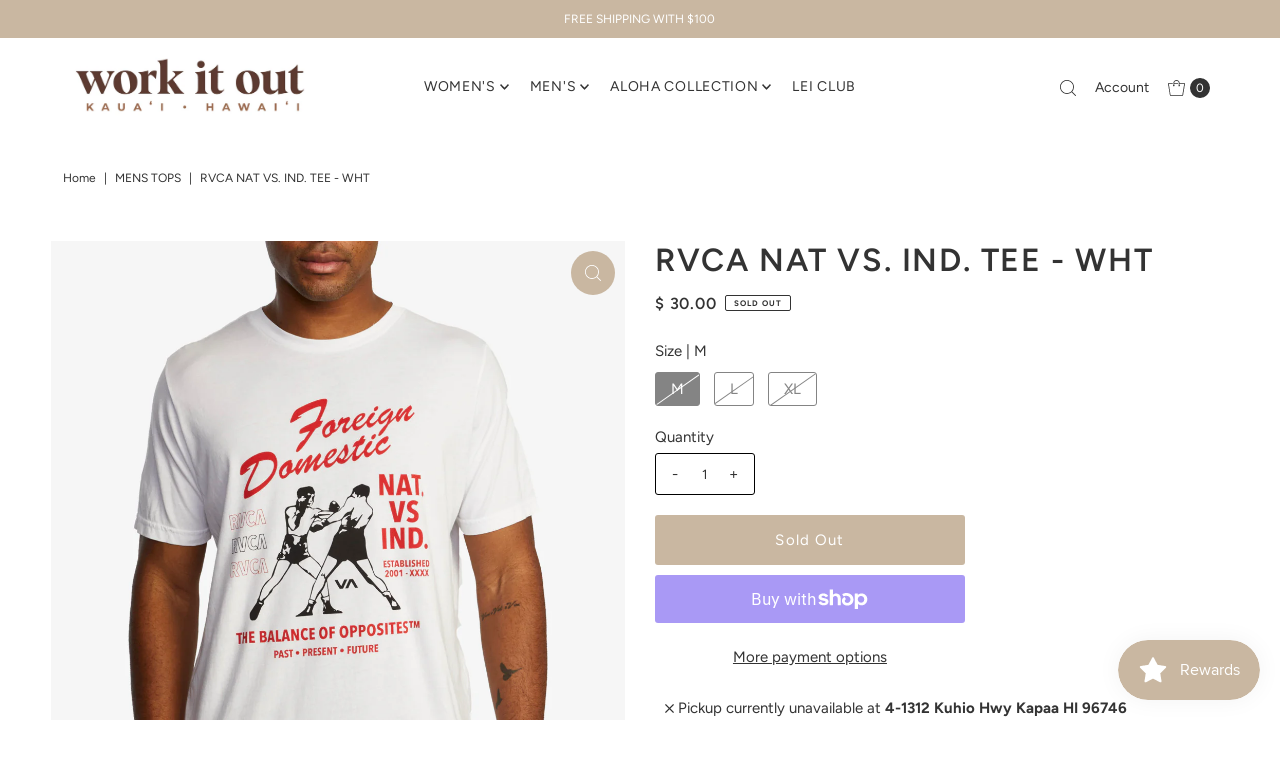

--- FILE ---
content_type: text/html; charset=utf-8
request_url: https://workitoutkauai.com/products/rvca-nat-vs-ind-tee-wht?view=listing
body_size: 434
content:




<template data-html="listing">

  <div class="product-index-inner">
  
    <div class="so icn">Sold Out</div>
  

  <div class="prod-image">
    <a href="/products/rvca-nat-vs-ind-tee-wht" title="RVCA NAT VS. IND. TEE - WHT">
      <div class="reveal">

            




<div class="box-ratio " style="padding-bottom: 124.97761862130707%;">
  <img src="//workitoutkauai.com/cdn/shop/products/avyzt01318_rvca_w_wht_frt1.jpg?v=1658351846&amp;width=700" alt="RVCA NAT VS. IND. TEE - WHT" srcset="//workitoutkauai.com/cdn/shop/products/avyzt01318_rvca_w_wht_frt1.jpg?v=1658351846&amp;width=200 200w, //workitoutkauai.com/cdn/shop/products/avyzt01318_rvca_w_wht_frt1.jpg?v=1658351846&amp;width=300 300w, //workitoutkauai.com/cdn/shop/products/avyzt01318_rvca_w_wht_frt1.jpg?v=1658351846&amp;width=400 400w, //workitoutkauai.com/cdn/shop/products/avyzt01318_rvca_w_wht_frt1.jpg?v=1658351846&amp;width=500 500w, //workitoutkauai.com/cdn/shop/products/avyzt01318_rvca_w_wht_frt1.jpg?v=1658351846&amp;width=600 600w, //workitoutkauai.com/cdn/shop/products/avyzt01318_rvca_w_wht_frt1.jpg?v=1658351846&amp;width=700 700w" width="700" height="875" loading="lazy" fetchpriority="auto" sizes="(min-width: 1601px) 2000px,(min-width: 768px) and (max-width: 1600px) 1200px,(max-width: 767px) 100vw, 900px">
</div>
<noscript><img src="//workitoutkauai.com/cdn/shop/products/avyzt01318_rvca_w_wht_frt1.jpg?v=1658351846&amp;width=700" alt="RVCA NAT VS. IND. TEE - WHT" srcset="//workitoutkauai.com/cdn/shop/products/avyzt01318_rvca_w_wht_frt1.jpg?v=1658351846&amp;width=352 352w, //workitoutkauai.com/cdn/shop/products/avyzt01318_rvca_w_wht_frt1.jpg?v=1658351846&amp;width=700 700w" width="700" height="875"></noscript>


          

          
</div>
    </a>
  </div>

  
    <div class="product__grid--buttons">
      
        <button class="quick-view-7462187073697 product-listing__quickview-trigger js-modal-open js-quickview-trigger" type="button" name="button" data-wau-modal-target="quickview" data-product-url="/products/rvca-nat-vs-ind-tee-wht?view=quick">
          <svg class="vantage--icon-theme-search " version="1.1" xmlns="http://www.w3.org/2000/svg" xmlns:xlink="http://www.w3.org/1999/xlink" x="0px" y="0px"
     viewBox="0 0 20 20" height="18px" xml:space="preserve">
      <g class="hover-fill" fill="var(--directional-color)">
        <path d="M19.8,19.1l-4.6-4.6c1.4-1.5,2.2-3.6,2.2-5.8c0-4.8-3.9-8.7-8.7-8.7S0,3.9,0,8.7s3.9,8.7,8.7,8.7
        c2.2,0,4.2-0.8,5.8-2.2l4.6,4.6c0.2,0.2,0.5,0.2,0.7,0C20.1,19.6,20.1,19.3,19.8,19.1z M1,8.7C1,4.5,4.5,1,8.7,1
        c4.2,0,7.7,3.4,7.7,7.7c0,4.2-3.4,7.7-7.7,7.7C4.5,16.4,1,13,1,8.7z"/>
      </g>
    <style>.product-listing__quickview-trigger .vantage--icon-theme-search:hover .hover-fill { fill: var(--directional-color);}</style>
    </svg>








        </button>
      

      
    </div>
  

</div>

<div class="product-info">
  <div class="product-info-inner">
    <h3 class="product-title h5">
      <a href="/products/rvca-nat-vs-ind-tee-wht">
        RVCA NAT VS. IND. TEE - WHT
      </a>
    </h3>
    

    
<div class="price price--listing price--sold-out "
><dl class="price__regular">
    <dt>
      <span class="visually-hidden visually-hidden--inline">Regular Price</span>
    </dt>
    <dd>
      <span class="price-item price-item--regular">$ 30.00
</span>
    </dd>
  </dl>
  <dl class="price__sale">
    <dt>
      <span class="visually-hidden visually-hidden--inline">Sale Price</span>
    </dt>
    <dd>
      <span class="price-item price-item--sale">$ 30.00
</span>
    </dd>
    <dt>
      <span class="visually-hidden visually-hidden--inline">Regular Price</span>
    </dt>
    <dd>
      <s class="price-item price-item--regular">
        
      </s>
    </dd>
  </dl>
  <dl class="price__unit">
    <dt>
      <span class="visually-hidden visually-hidden--inline">Unit Price</span>
    </dt>
    <dd class="price-unit-price"><span></span><span aria-hidden="true">/</span><span class="visually-hidden">per</span><span></span></dd>
  </dl>
</div>


    <div class="clear"></div>

    <div class="product_listing_options"></div><!-- /.product_listing_options -->

    <form method="post" action="/cart/add" id="product_form_7462187073697" accept-charset="UTF-8" class="shopify-product-form" enctype="multipart/form-data"><input type="hidden" name="form_type" value="product" /><input type="hidden" name="utf8" value="✓" />
      <input  type="hidden" id="" name="id" value=""/>
      <div class="note note-success mt3 js-added-msg" style="display: none">
        <strong>Added to Cart</strong> <a class="underline" href="/cart">View Cart</a> or <a class="underline" href="/collections/all">Continue Shopping</a>.
      </div>
      <div class="note note-error js-error-msg" style="display: none">
        <strong>Cart Error</strong> Some items became unavailable. Update the quantity and try again.
      </div>
      <a class="add js-ajax-submit visually-hidden" href="#"></a>
    <input type="hidden" name="product-id" value="7462187073697" /></form>

  </div>
</div>


</template>


--- FILE ---
content_type: text/css
request_url: https://workitoutkauai.com/cdn/shop/t/25/assets/sticky-cart.css?v=171581714666203969411730481040
body_size: -153
content:
#sticky-cart{position:fixed;bottom:20px;width:80%;margin-left:auto;margin-right:auto;display:-moz-box;display:-ms-flexbox;display:-webkit-flex;display:flex;background:var(--background);z-index:11;justify-content:space-between;height:80px;left:50%;transform:translate(-50%);box-shadow:0 2px 4px #22222280;opacity:0;transition:opacity .3s}#sticky-cart.show{opacity:1}#sticky-cart .product-info{width:600px;padding:12px 20px;margin:0}#sticky-cart .product-info h4{margin-bottom:8px}#sticky-cart .product-info p{margin-bottom:0}#sticky-cart .AddtoCart{height:80px;margin-bottom:0;width:220px!important;border-radius:0}#sticky-cart div.current-option{width:190px;text-align:center;align-self:center;border-left:2px solid var(--dotted-color)}#sticky-cart p.option-label{margin:0}#sticky-cart p.option-selected{font-weight:bolder;margin:0}#sticky-cart .note{position:absolute;right:0;top:-80px;width:auto}.padding-sticky{padding-bottom:100px!important}@media screen and (max-width: 980px){#sticky-cart .product-info{width:200px!important;padding:8px 10px!important;align-self:center}#sticky-cart .product-info h4{font-size:12px;line-height:14px}#sticky-cart .product-info p{font-size:14px}#sticky-cart div.current-option{width:100px}#sticky-cart div#current-option-2,#sticky-cart div#current-option-3{display:none}#sticky-cart .price{align-items:flex-start}#sticky-cart p.option-label{font-size:11px}#sticky-cart p.option-selected{font-size:12px}#sticky-cart .AddtoCart{width:150px!important;text-align:center;padding:0!important}}@media screen and (max-width: 740px){#sticky-cart{width:90%}#sticky-cart .AddtoCart{width:100px!important;font-size:12px}}
/*# sourceMappingURL=/cdn/shop/t/25/assets/sticky-cart.css.map?v=171581714666203969411730481040 */
